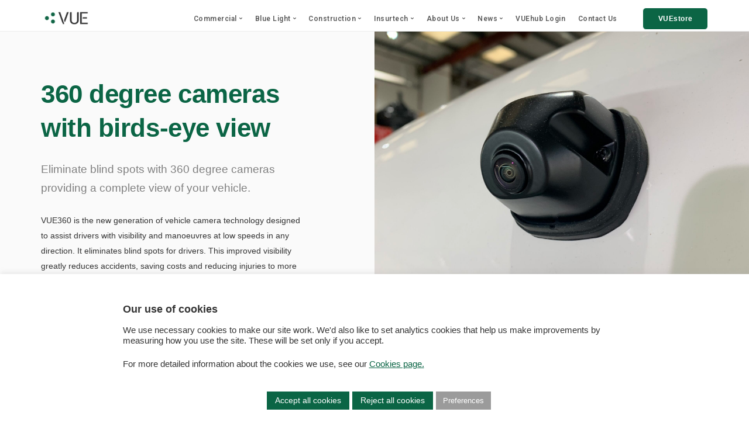

--- FILE ---
content_type: text/html; charset=UTF-8
request_url: https://vuegroup.org/vue360/
body_size: 17897
content:
<!doctype html>
<html lang="en-GB">

<head>
	<meta charset="UTF-8">
	<meta name="viewport" content="width=device-width, initial-scale=1.0">
	<meta http-equiv="X-UA-Compatible" content="IE=edge, IE=11, IE=10">
	<link rel="pingback" href="https://vuegroup.org/xmlrpc.php" />
	<meta name='robots' content='index, follow, max-image-preview:large, max-snippet:-1, max-video-preview:-1' />

	<!-- This site is optimized with the Yoast SEO plugin v26.8 - https://yoast.com/product/yoast-seo-wordpress/ -->
	<title>VUE360 - 360 degree cameras with birds-eye view</title>
	<meta name="description" content="360 degree cameras with birds-eye view; eliminating blind spots and improving vehicle safety and driver behaviour." />
	<link rel="canonical" href="https://vuegroup.org/vue360/" />
	<meta property="og:locale" content="en_GB" />
	<meta property="og:type" content="article" />
	<meta property="og:title" content="VUE360 - 360 degree cameras with birds-eye view" />
	<meta property="og:description" content="360 degree cameras with birds-eye view; eliminating blind spots and improving vehicle safety and driver behaviour." />
	<meta property="og:url" content="https://vuegroup.org/vue360/" />
	<meta property="og:site_name" content="VUEgroup" />
	<meta property="article:publisher" content="https://www.facebook.com/VUEgroupuk/" />
	<meta property="article:modified_time" content="2025-11-07T15:47:29+00:00" />
	<meta property="og:image" content="https://vuegroup.org/wp-content/uploads/2020/05/Master-VUE-Logo-medium-for-A4-page-150x50-1.png" />
	<meta property="og:image:width" content="625" />
	<meta property="og:image:height" content="209" />
	<meta property="og:image:type" content="image/png" />
	<meta name="twitter:card" content="summary_large_image" />
	<meta name="twitter:site" content="@VUEgroupuk" />
	<script type="application/ld+json" class="yoast-schema-graph">{"@context":"https://schema.org","@graph":[{"@type":"WebPage","@id":"https://vuegroup.org/vue360/","url":"https://vuegroup.org/vue360/","name":"VUE360 - 360 degree cameras with birds-eye view","isPartOf":{"@id":"https://vuegroup.org/#website"},"datePublished":"2021-09-13T07:45:43+00:00","dateModified":"2025-11-07T15:47:29+00:00","description":"360 degree cameras with birds-eye view; eliminating blind spots and improving vehicle safety and driver behaviour.","breadcrumb":{"@id":"https://vuegroup.org/vue360/#breadcrumb"},"inLanguage":"en-GB","potentialAction":[{"@type":"ReadAction","target":["https://vuegroup.org/vue360/"]}]},{"@type":"BreadcrumbList","@id":"https://vuegroup.org/vue360/#breadcrumb","itemListElement":[{"@type":"ListItem","position":1,"name":"Home","item":"https://vuegroup.org/"},{"@type":"ListItem","position":2,"name":"VUE360"}]},{"@type":"WebSite","@id":"https://vuegroup.org/#website","url":"https://vuegroup.org/","name":"VUEgroup","description":"Combined Cameras and Telematics - Your Fleet Risk Management Partner","publisher":{"@id":"https://vuegroup.org/#organization"},"potentialAction":[{"@type":"SearchAction","target":{"@type":"EntryPoint","urlTemplate":"https://vuegroup.org/?s={search_term_string}"},"query-input":{"@type":"PropertyValueSpecification","valueRequired":true,"valueName":"search_term_string"}}],"inLanguage":"en-GB"},{"@type":"Organization","@id":"https://vuegroup.org/#organization","name":"VUEgroup","url":"https://vuegroup.org/","logo":{"@type":"ImageObject","inLanguage":"en-GB","@id":"https://vuegroup.org/#/schema/logo/image/","url":"https://vuegroup.org/wp-content/uploads/2020/05/Master-VUE-Logo-medium-for-A4-page-150x50-1.png","contentUrl":"https://vuegroup.org/wp-content/uploads/2020/05/Master-VUE-Logo-medium-for-A4-page-150x50-1.png","width":625,"height":209,"caption":"VUEgroup"},"image":{"@id":"https://vuegroup.org/#/schema/logo/image/"},"sameAs":["https://www.facebook.com/VUEgroupuk/","https://x.com/VUEgroupuk","https://www.linkedin.com/company/2613425","https://www.youtube.com/channel/UCsea5PjMzpM8H1Eym7JAXxQ"]}]}</script>
	<!-- / Yoast SEO plugin. -->


<link rel='dns-prefetch' href='//fonts.googleapis.com' />
<link rel="alternate" type="application/rss+xml" title="VUEgroup &raquo; Feed" href="https://vuegroup.org/feed/" />
<link rel="alternate" type="application/rss+xml" title="VUEgroup &raquo; Comments Feed" href="https://vuegroup.org/comments/feed/" />
<link rel="alternate" title="oEmbed (JSON)" type="application/json+oembed" href="https://vuegroup.org/wp-json/oembed/1.0/embed?url=https%3A%2F%2Fvuegroup.org%2Fvue360%2F" />
<link rel="alternate" title="oEmbed (XML)" type="text/xml+oembed" href="https://vuegroup.org/wp-json/oembed/1.0/embed?url=https%3A%2F%2Fvuegroup.org%2Fvue360%2F&#038;format=xml" />
<style id='wp-img-auto-sizes-contain-inline-css' type='text/css'>
img:is([sizes=auto i],[sizes^="auto," i]){contain-intrinsic-size:3000px 1500px}
/*# sourceURL=wp-img-auto-sizes-contain-inline-css */
</style>
<style id='wp-block-library-inline-css' type='text/css'>
:root{--wp-block-synced-color:#7a00df;--wp-block-synced-color--rgb:122,0,223;--wp-bound-block-color:var(--wp-block-synced-color);--wp-editor-canvas-background:#ddd;--wp-admin-theme-color:#007cba;--wp-admin-theme-color--rgb:0,124,186;--wp-admin-theme-color-darker-10:#006ba1;--wp-admin-theme-color-darker-10--rgb:0,107,160.5;--wp-admin-theme-color-darker-20:#005a87;--wp-admin-theme-color-darker-20--rgb:0,90,135;--wp-admin-border-width-focus:2px}@media (min-resolution:192dpi){:root{--wp-admin-border-width-focus:1.5px}}.wp-element-button{cursor:pointer}:root .has-very-light-gray-background-color{background-color:#eee}:root .has-very-dark-gray-background-color{background-color:#313131}:root .has-very-light-gray-color{color:#eee}:root .has-very-dark-gray-color{color:#313131}:root .has-vivid-green-cyan-to-vivid-cyan-blue-gradient-background{background:linear-gradient(135deg,#00d084,#0693e3)}:root .has-purple-crush-gradient-background{background:linear-gradient(135deg,#34e2e4,#4721fb 50%,#ab1dfe)}:root .has-hazy-dawn-gradient-background{background:linear-gradient(135deg,#faaca8,#dad0ec)}:root .has-subdued-olive-gradient-background{background:linear-gradient(135deg,#fafae1,#67a671)}:root .has-atomic-cream-gradient-background{background:linear-gradient(135deg,#fdd79a,#004a59)}:root .has-nightshade-gradient-background{background:linear-gradient(135deg,#330968,#31cdcf)}:root .has-midnight-gradient-background{background:linear-gradient(135deg,#020381,#2874fc)}:root{--wp--preset--font-size--normal:16px;--wp--preset--font-size--huge:42px}.has-regular-font-size{font-size:1em}.has-larger-font-size{font-size:2.625em}.has-normal-font-size{font-size:var(--wp--preset--font-size--normal)}.has-huge-font-size{font-size:var(--wp--preset--font-size--huge)}.has-text-align-center{text-align:center}.has-text-align-left{text-align:left}.has-text-align-right{text-align:right}.has-fit-text{white-space:nowrap!important}#end-resizable-editor-section{display:none}.aligncenter{clear:both}.items-justified-left{justify-content:flex-start}.items-justified-center{justify-content:center}.items-justified-right{justify-content:flex-end}.items-justified-space-between{justify-content:space-between}.screen-reader-text{border:0;clip-path:inset(50%);height:1px;margin:-1px;overflow:hidden;padding:0;position:absolute;width:1px;word-wrap:normal!important}.screen-reader-text:focus{background-color:#ddd;clip-path:none;color:#444;display:block;font-size:1em;height:auto;left:5px;line-height:normal;padding:15px 23px 14px;text-decoration:none;top:5px;width:auto;z-index:100000}html :where(.has-border-color){border-style:solid}html :where([style*=border-top-color]){border-top-style:solid}html :where([style*=border-right-color]){border-right-style:solid}html :where([style*=border-bottom-color]){border-bottom-style:solid}html :where([style*=border-left-color]){border-left-style:solid}html :where([style*=border-width]){border-style:solid}html :where([style*=border-top-width]){border-top-style:solid}html :where([style*=border-right-width]){border-right-style:solid}html :where([style*=border-bottom-width]){border-bottom-style:solid}html :where([style*=border-left-width]){border-left-style:solid}html :where(img[class*=wp-image-]){height:auto;max-width:100%}:where(figure){margin:0 0 1em}html :where(.is-position-sticky){--wp-admin--admin-bar--position-offset:var(--wp-admin--admin-bar--height,0px)}@media screen and (max-width:600px){html :where(.is-position-sticky){--wp-admin--admin-bar--position-offset:0px}}

/*# sourceURL=wp-block-library-inline-css */
</style><link rel='stylesheet' id='wc-blocks-style-css'  href="https://vuegroup.org/wp-content/plugins/woocommerce/assets/client/blocks/wc-blocks.css?ver=wc-10.4.3" integrity="sha384-pOUzmpO/S3cmtTEwuFgFFBnNV2+tGj7NCtjkGPet6jbczATTeSzpm9fzbrgLkyWQ" crossorigin="anonymous" type='text/css' media='all' />
<style id='global-styles-inline-css' type='text/css'>
:root{--wp--preset--aspect-ratio--square: 1;--wp--preset--aspect-ratio--4-3: 4/3;--wp--preset--aspect-ratio--3-4: 3/4;--wp--preset--aspect-ratio--3-2: 3/2;--wp--preset--aspect-ratio--2-3: 2/3;--wp--preset--aspect-ratio--16-9: 16/9;--wp--preset--aspect-ratio--9-16: 9/16;--wp--preset--color--black: #000000;--wp--preset--color--cyan-bluish-gray: #abb8c3;--wp--preset--color--white: #ffffff;--wp--preset--color--pale-pink: #f78da7;--wp--preset--color--vivid-red: #cf2e2e;--wp--preset--color--luminous-vivid-orange: #ff6900;--wp--preset--color--luminous-vivid-amber: #fcb900;--wp--preset--color--light-green-cyan: #7bdcb5;--wp--preset--color--vivid-green-cyan: #00d084;--wp--preset--color--pale-cyan-blue: #8ed1fc;--wp--preset--color--vivid-cyan-blue: #0693e3;--wp--preset--color--vivid-purple: #9b51e0;--wp--preset--gradient--vivid-cyan-blue-to-vivid-purple: linear-gradient(135deg,rgb(6,147,227) 0%,rgb(155,81,224) 100%);--wp--preset--gradient--light-green-cyan-to-vivid-green-cyan: linear-gradient(135deg,rgb(122,220,180) 0%,rgb(0,208,130) 100%);--wp--preset--gradient--luminous-vivid-amber-to-luminous-vivid-orange: linear-gradient(135deg,rgb(252,185,0) 0%,rgb(255,105,0) 100%);--wp--preset--gradient--luminous-vivid-orange-to-vivid-red: linear-gradient(135deg,rgb(255,105,0) 0%,rgb(207,46,46) 100%);--wp--preset--gradient--very-light-gray-to-cyan-bluish-gray: linear-gradient(135deg,rgb(238,238,238) 0%,rgb(169,184,195) 100%);--wp--preset--gradient--cool-to-warm-spectrum: linear-gradient(135deg,rgb(74,234,220) 0%,rgb(151,120,209) 20%,rgb(207,42,186) 40%,rgb(238,44,130) 60%,rgb(251,105,98) 80%,rgb(254,248,76) 100%);--wp--preset--gradient--blush-light-purple: linear-gradient(135deg,rgb(255,206,236) 0%,rgb(152,150,240) 100%);--wp--preset--gradient--blush-bordeaux: linear-gradient(135deg,rgb(254,205,165) 0%,rgb(254,45,45) 50%,rgb(107,0,62) 100%);--wp--preset--gradient--luminous-dusk: linear-gradient(135deg,rgb(255,203,112) 0%,rgb(199,81,192) 50%,rgb(65,88,208) 100%);--wp--preset--gradient--pale-ocean: linear-gradient(135deg,rgb(255,245,203) 0%,rgb(182,227,212) 50%,rgb(51,167,181) 100%);--wp--preset--gradient--electric-grass: linear-gradient(135deg,rgb(202,248,128) 0%,rgb(113,206,126) 100%);--wp--preset--gradient--midnight: linear-gradient(135deg,rgb(2,3,129) 0%,rgb(40,116,252) 100%);--wp--preset--font-size--small: 13px;--wp--preset--font-size--medium: 20px;--wp--preset--font-size--large: 36px;--wp--preset--font-size--x-large: 42px;--wp--preset--spacing--20: 0.44rem;--wp--preset--spacing--30: 0.67rem;--wp--preset--spacing--40: 1rem;--wp--preset--spacing--50: 1.5rem;--wp--preset--spacing--60: 2.25rem;--wp--preset--spacing--70: 3.38rem;--wp--preset--spacing--80: 5.06rem;--wp--preset--shadow--natural: 6px 6px 9px rgba(0, 0, 0, 0.2);--wp--preset--shadow--deep: 12px 12px 50px rgba(0, 0, 0, 0.4);--wp--preset--shadow--sharp: 6px 6px 0px rgba(0, 0, 0, 0.2);--wp--preset--shadow--outlined: 6px 6px 0px -3px rgb(255, 255, 255), 6px 6px rgb(0, 0, 0);--wp--preset--shadow--crisp: 6px 6px 0px rgb(0, 0, 0);}:where(.is-layout-flex){gap: 0.5em;}:where(.is-layout-grid){gap: 0.5em;}body .is-layout-flex{display: flex;}.is-layout-flex{flex-wrap: wrap;align-items: center;}.is-layout-flex > :is(*, div){margin: 0;}body .is-layout-grid{display: grid;}.is-layout-grid > :is(*, div){margin: 0;}:where(.wp-block-columns.is-layout-flex){gap: 2em;}:where(.wp-block-columns.is-layout-grid){gap: 2em;}:where(.wp-block-post-template.is-layout-flex){gap: 1.25em;}:where(.wp-block-post-template.is-layout-grid){gap: 1.25em;}.has-black-color{color: var(--wp--preset--color--black) !important;}.has-cyan-bluish-gray-color{color: var(--wp--preset--color--cyan-bluish-gray) !important;}.has-white-color{color: var(--wp--preset--color--white) !important;}.has-pale-pink-color{color: var(--wp--preset--color--pale-pink) !important;}.has-vivid-red-color{color: var(--wp--preset--color--vivid-red) !important;}.has-luminous-vivid-orange-color{color: var(--wp--preset--color--luminous-vivid-orange) !important;}.has-luminous-vivid-amber-color{color: var(--wp--preset--color--luminous-vivid-amber) !important;}.has-light-green-cyan-color{color: var(--wp--preset--color--light-green-cyan) !important;}.has-vivid-green-cyan-color{color: var(--wp--preset--color--vivid-green-cyan) !important;}.has-pale-cyan-blue-color{color: var(--wp--preset--color--pale-cyan-blue) !important;}.has-vivid-cyan-blue-color{color: var(--wp--preset--color--vivid-cyan-blue) !important;}.has-vivid-purple-color{color: var(--wp--preset--color--vivid-purple) !important;}.has-black-background-color{background-color: var(--wp--preset--color--black) !important;}.has-cyan-bluish-gray-background-color{background-color: var(--wp--preset--color--cyan-bluish-gray) !important;}.has-white-background-color{background-color: var(--wp--preset--color--white) !important;}.has-pale-pink-background-color{background-color: var(--wp--preset--color--pale-pink) !important;}.has-vivid-red-background-color{background-color: var(--wp--preset--color--vivid-red) !important;}.has-luminous-vivid-orange-background-color{background-color: var(--wp--preset--color--luminous-vivid-orange) !important;}.has-luminous-vivid-amber-background-color{background-color: var(--wp--preset--color--luminous-vivid-amber) !important;}.has-light-green-cyan-background-color{background-color: var(--wp--preset--color--light-green-cyan) !important;}.has-vivid-green-cyan-background-color{background-color: var(--wp--preset--color--vivid-green-cyan) !important;}.has-pale-cyan-blue-background-color{background-color: var(--wp--preset--color--pale-cyan-blue) !important;}.has-vivid-cyan-blue-background-color{background-color: var(--wp--preset--color--vivid-cyan-blue) !important;}.has-vivid-purple-background-color{background-color: var(--wp--preset--color--vivid-purple) !important;}.has-black-border-color{border-color: var(--wp--preset--color--black) !important;}.has-cyan-bluish-gray-border-color{border-color: var(--wp--preset--color--cyan-bluish-gray) !important;}.has-white-border-color{border-color: var(--wp--preset--color--white) !important;}.has-pale-pink-border-color{border-color: var(--wp--preset--color--pale-pink) !important;}.has-vivid-red-border-color{border-color: var(--wp--preset--color--vivid-red) !important;}.has-luminous-vivid-orange-border-color{border-color: var(--wp--preset--color--luminous-vivid-orange) !important;}.has-luminous-vivid-amber-border-color{border-color: var(--wp--preset--color--luminous-vivid-amber) !important;}.has-light-green-cyan-border-color{border-color: var(--wp--preset--color--light-green-cyan) !important;}.has-vivid-green-cyan-border-color{border-color: var(--wp--preset--color--vivid-green-cyan) !important;}.has-pale-cyan-blue-border-color{border-color: var(--wp--preset--color--pale-cyan-blue) !important;}.has-vivid-cyan-blue-border-color{border-color: var(--wp--preset--color--vivid-cyan-blue) !important;}.has-vivid-purple-border-color{border-color: var(--wp--preset--color--vivid-purple) !important;}.has-vivid-cyan-blue-to-vivid-purple-gradient-background{background: var(--wp--preset--gradient--vivid-cyan-blue-to-vivid-purple) !important;}.has-light-green-cyan-to-vivid-green-cyan-gradient-background{background: var(--wp--preset--gradient--light-green-cyan-to-vivid-green-cyan) !important;}.has-luminous-vivid-amber-to-luminous-vivid-orange-gradient-background{background: var(--wp--preset--gradient--luminous-vivid-amber-to-luminous-vivid-orange) !important;}.has-luminous-vivid-orange-to-vivid-red-gradient-background{background: var(--wp--preset--gradient--luminous-vivid-orange-to-vivid-red) !important;}.has-very-light-gray-to-cyan-bluish-gray-gradient-background{background: var(--wp--preset--gradient--very-light-gray-to-cyan-bluish-gray) !important;}.has-cool-to-warm-spectrum-gradient-background{background: var(--wp--preset--gradient--cool-to-warm-spectrum) !important;}.has-blush-light-purple-gradient-background{background: var(--wp--preset--gradient--blush-light-purple) !important;}.has-blush-bordeaux-gradient-background{background: var(--wp--preset--gradient--blush-bordeaux) !important;}.has-luminous-dusk-gradient-background{background: var(--wp--preset--gradient--luminous-dusk) !important;}.has-pale-ocean-gradient-background{background: var(--wp--preset--gradient--pale-ocean) !important;}.has-electric-grass-gradient-background{background: var(--wp--preset--gradient--electric-grass) !important;}.has-midnight-gradient-background{background: var(--wp--preset--gradient--midnight) !important;}.has-small-font-size{font-size: var(--wp--preset--font-size--small) !important;}.has-medium-font-size{font-size: var(--wp--preset--font-size--medium) !important;}.has-large-font-size{font-size: var(--wp--preset--font-size--large) !important;}.has-x-large-font-size{font-size: var(--wp--preset--font-size--x-large) !important;}
/*# sourceURL=global-styles-inline-css */
</style>

<style id='classic-theme-styles-inline-css' type='text/css'>
/*! This file is auto-generated */
.wp-block-button__link{color:#fff;background-color:#32373c;border-radius:9999px;box-shadow:none;text-decoration:none;padding:calc(.667em + 2px) calc(1.333em + 2px);font-size:1.125em}.wp-block-file__button{background:#32373c;color:#fff;text-decoration:none}
/*# sourceURL=/wp-includes/css/classic-themes.min.css */
</style>
<link rel='stylesheet' id='cookie-law-info-css'  href="https://vuegroup.org/wp-content/plugins/cookie-law-info/legacy/public/css/cookie-law-info-public.css?ver=3.3.9.1" integrity="sha384-3Ov36t/OYVgv4AllxbdjBcMIQqKf7oxSgJoa55VCGd1XSwE0zFsnf8hIjEPy7WO5" crossorigin="anonymous" type='text/css' media='all' />
<link rel='stylesheet' id='cookie-law-info-gdpr-css'  href="https://vuegroup.org/wp-content/plugins/cookie-law-info/legacy/public/css/cookie-law-info-gdpr.css?ver=3.3.9.1" integrity="sha384-N4FdIYHX6O0vYnFQDfpK7DHStSAcbamJxcTwLyNOZwEr3TBp0MnmWRd5LVPtjPqv" crossorigin="anonymous" type='text/css' media='all' />
<link rel='stylesheet' id='woocommerce-layout-css'  href="https://vuegroup.org/wp-content/plugins/woocommerce/assets/css/woocommerce-layout.css?ver=10.4.3" integrity="sha384-2mOXf7YUyuwpoHXzMB7BARlPMvF2k1fV/wGz0Wx9w3evX/MUfQmKn8VtlW32W1nb" crossorigin="anonymous" type='text/css' media='all' />
<link rel='stylesheet' id='woocommerce-smallscreen-css'  href="https://vuegroup.org/wp-content/plugins/woocommerce/assets/css/woocommerce-smallscreen.css?ver=10.4.3" integrity="sha384-nqyNOv9DFjL/w5A9Ogc9bWflnAWnKUaAXiD8nisMYT+bUPf/3ruMXgv8r3Qz5xi2" crossorigin="anonymous" type='text/css' media='only screen and (max-width: 768px)' />
<link rel='stylesheet' id='woocommerce-general-css'  href="https://vuegroup.org/wp-content/plugins/woocommerce/assets/css/woocommerce.css?ver=10.4.3" integrity="sha384-1w0QNksF5ucf5ijH//4A0kPEmpwnCllJm60VEs1u0ZroJQa/lLi2WYjpWX3z5sXc" crossorigin="anonymous" type='text/css' media='all' />
<style id='woocommerce-inline-inline-css' type='text/css'>
.woocommerce form .form-row .required { visibility: visible; }
/*# sourceURL=woocommerce-inline-inline-css */
</style>
<link rel='stylesheet' id='ebor-google-font-css' href='//fonts.googleapis.com/css?family=Roboto%3A200%2C300%2C400%2C400i%2C500%2C600%2C700%7CMerriweather%3A300%2C300i%7CMaterial+Icons&#038;ver=10.5.5' type='text/css' media='all' />
<link rel='stylesheet' id='bootstrap-css'  href="https://vuegroup.org/wp-content/themes/stack/style/css/bootstrap.css?ver=10.5.5" integrity="sha384-pTFpWjWF7KxTT4X9C+jkPMUSIjuxlzHUIvBh42cobmfNoF4evXGbp4kGVmzIA3WC" crossorigin="anonymous" type='text/css' media='all' />
<link rel='stylesheet' id='ebor-icons-css'  href="https://vuegroup.org/wp-content/themes/stack/style/css/icons.css?ver=10.5.5" integrity="sha384-j3ORBH15LX4Ap+aSFcausD1/f1hU5Vmqo4GFwNtfC0zRO2cSAeM39EVptx4/akLA" crossorigin="anonymous" type='text/css' media='all' />
<link rel='stylesheet' id='ebor-plugins-css'  href="https://vuegroup.org/wp-content/themes/stack/style/css/plugins.css?ver=10.5.5" integrity="sha384-bGLW6h5JQkKPsA071ARRjQFv0jS/WeVnDjKZ1R05fE4NdbdtnyJMkvHRlnxHJQiP" crossorigin="anonymous" type='text/css' media='all' />
<link rel='stylesheet' id='ebor-theme-css'  href="https://vuegroup.org/wp-content/themes/stack/style/css/theme.css?ver=10.5.5" integrity="sha384-zr77J6jLvULJ6vGy4P4grqmzjoYGBWvrvXKzI8HukcsxtwU7WTGFFqXdIy1MMeub" crossorigin="anonymous" type='text/css' media='all' />
<link rel='stylesheet' id='ebor-style-css'  href="https://vuegroup.org/wp-content/themes/stack/style.css?ver=10.5.5" integrity="sha384-idUjU+8ARq5ydFr3nDb7s7GXTEEBNe3saKsLQX5h5nXUM6/PutlgtPVX0TKjF2Uh" crossorigin="anonymous" type='text/css' media='all' />
<style id='ebor-style-inline-css' type='text/css'>

			input[type].btn--primary,
			.pos-fixed.bar--transparent.bg--primary,
			.ebor-cart-count {
				background: #0b6545;	
			}
			.pos-fixed.bar--transparent.bg--secondary {
				background: #f1f0eb;
			}
			.pos-fixed.bar--transparent.bg--dark {
				background: #252525;
			}
			.pos-fixed.bar--transparent.bg--primary-1 {
				background: #0b6545;
			}
			.bg--white h1, .bg--white h2, .bg--white h3, .bg--white h4, .bg--white h5, .bg--white h6, .bg--white i, .mobile-header .cart-link {
			    color: #252525;
			}
			@media all and (max-width:767px) {
			    .bar.bg--dark.bar--mobile-sticky[data-scroll-class*="fixed"].pos-fixed,
			    .bar.bg--dark.bar--mobile-sticky[data-scroll-class*="fixed"]+.bar.pos-fixed {
			    	background: #252525;
			    }
			    .bar.bg--secondary.bar--mobile-sticky[data-scroll-class*="fixed"].pos-fixed,
			    .bar.bg--secondary.bar--mobile-sticky[data-scroll-class*="fixed"]+.bar.pos-fixed {
			    	background: #f1f0eb;
			    }
			}
			.thumbnails-slider .thumbnail-trigger.active img {
				border: 1px solid #0b6545;
			}
		
				.menu-horizontal > li:not(:hover) > a, .menu-horizontal > li:not(:hover) > span,
				.menu-horizontal > li:not(:hover) > .modal-instance > .modal-trigger {
				    opacity: 0.75
				}
				.menu-vertical li:not(:hover):not(.dropdown--active) {
				    opacity: .75;
				}
			
/*# sourceURL=ebor-style-inline-css */
</style>
<link rel='stylesheet' id='ebor-iconsmind-css'  href="https://vuegroup.org/wp-content/themes/stack/style/css/iconsmind.css?ver=10.5.5" integrity="sha384-mBdwhT+k6raaSqxeO4rOmicCOuy8A0a2VlnPwq6GJLQxBkGIrTFn8SPE7WQlGrc/" crossorigin="anonymous" type='text/css' media='all' />
<script type="text/javascript"  src="https://vuegroup.org/wp-includes/js/jquery/jquery.min.js?ver=3.7.1" integrity="sha384-vT0xsrWPQ3JMjk9+X3p3J4glfdqQsMBzYwpxS1LPybrkJs6kZDw7slFXJ2iUkUy4" crossorigin="anonymous" id="jquery-core-js"></script>
<script type="text/javascript"  src="https://vuegroup.org/wp-includes/js/jquery/jquery-migrate.min.js?ver=3.4.1" integrity="sha384-ez4i72z0XhJqm0ZRoQkpPN0bDV8Kw8PK3n8kjEZsWhRDrfICLd0AGghHJB+vytx0" crossorigin="anonymous" id="jquery-migrate-js"></script>
<script type="text/javascript" id="cookie-law-info-js-extra">
/* <![CDATA[ */
var Cli_Data = {"nn_cookie_ids":[],"cookielist":[],"non_necessary_cookies":{"analytics":["collect","_gid [x4]","_gat [x4]","_ga_# [x2]","_ga [x4]"]},"ccpaEnabled":"","ccpaRegionBased":"","ccpaBarEnabled":"","strictlyEnabled":["necessary","obligatoire"],"ccpaType":"gdpr","js_blocking":"1","custom_integration":"","triggerDomRefresh":"","secure_cookies":""};
var cli_cookiebar_settings = {"animate_speed_hide":"500","animate_speed_show":"500","background":"#FFF","border":"#b1a6a6c2","border_on":"","button_1_button_colour":"#0b6545","button_1_button_hover":"#095137","button_1_link_colour":"#fff","button_1_as_button":"1","button_1_new_win":"","button_2_button_colour":"#333","button_2_button_hover":"#292929","button_2_link_colour":"#444","button_2_as_button":"","button_2_hidebar":"","button_3_button_colour":"#0b6545","button_3_button_hover":"#095137","button_3_link_colour":"#fff","button_3_as_button":"1","button_3_new_win":"","button_4_button_colour":"#9b9b9b","button_4_button_hover":"#7c7c7c","button_4_link_colour":"#ffffff","button_4_as_button":"1","button_7_button_colour":"#0b6545","button_7_button_hover":"#095137","button_7_link_colour":"#fff","button_7_as_button":"1","button_7_new_win":"","font_family":"inherit","header_fix":"","notify_animate_hide":"1","notify_animate_show":"","notify_div_id":"#cookie-law-info-bar","notify_position_horizontal":"right","notify_position_vertical":"bottom","scroll_close":"","scroll_close_reload":"","accept_close_reload":"","reject_close_reload":"","showagain_tab":"","showagain_background":"#fff","showagain_border":"#000","showagain_div_id":"#cookie-law-info-again","showagain_x_position":"100px","text":"#333333","show_once_yn":"","show_once":"10000","logging_on":"","as_popup":"","popup_overlay":"1","bar_heading_text":"","cookie_bar_as":"banner","popup_showagain_position":"bottom-right","widget_position":"left"};
var log_object = {"ajax_url":"https://vuegroup.org/wp-admin/admin-ajax.php"};
//# sourceURL=cookie-law-info-js-extra
/* ]]> */
</script>
<script type="text/javascript"  src="https://vuegroup.org/wp-content/plugins/cookie-law-info/legacy/public/js/cookie-law-info-public.js?ver=3.3.9.1" integrity="sha384-WzOev04ItueVSqbgT0lPlWCvI6Ll428fshguwnho/8/xW0T3p8IEQRcB33Lmqho2" crossorigin="anonymous" id="cookie-law-info-js"></script>
<script type="text/javascript"  src="https://vuegroup.org/wp-content/plugins/woocommerce/assets/js/jquery-blockui/jquery.blockUI.min.js?ver=2.7.0-wc.10.4.3" integrity="sha384-UCtK3Br1aW3zElEreumRaOf1RdRdghTXjfz23DlNIdz/t/2ojMwufAefJbI5POPs" crossorigin="anonymous" id="wc-jquery-blockui-js" defer="defer" data-wp-strategy="defer"></script>
<script type="text/javascript" id="wc-add-to-cart-js-extra">
/* <![CDATA[ */
var wc_add_to_cart_params = {"ajax_url":"/wp-admin/admin-ajax.php","wc_ajax_url":"/?wc-ajax=%%endpoint%%","i18n_view_cart":"View basket","cart_url":"https://vuegroup.org/?page_id=6602","is_cart":"","cart_redirect_after_add":"no"};
//# sourceURL=wc-add-to-cart-js-extra
/* ]]> */
</script>
<script type="text/javascript"  src="https://vuegroup.org/wp-content/plugins/woocommerce/assets/js/frontend/add-to-cart.min.js?ver=10.4.3" integrity="sha384-z6Q29b0dhpczHwLorocDnfBpWUOSdieLrvj+YXDuKaoZ+/c4tWSXkEMVLxAB/g4f" crossorigin="anonymous" id="wc-add-to-cart-js" defer="defer" data-wp-strategy="defer"></script>
<script type="text/javascript"  src="https://vuegroup.org/wp-content/plugins/woocommerce/assets/js/js-cookie/js.cookie.min.js?ver=2.1.4-wc.10.4.3" integrity="sha384-DKslaZvmBDh9gOqDCJj45TGIUia6TrIlAsuWmCYoDB+lm/MCWRIhegJYABxZWbdw" crossorigin="anonymous" id="wc-js-cookie-js" defer="defer" data-wp-strategy="defer"></script>
<script type="text/javascript" id="woocommerce-js-extra">
/* <![CDATA[ */
var woocommerce_params = {"ajax_url":"/wp-admin/admin-ajax.php","wc_ajax_url":"/?wc-ajax=%%endpoint%%","i18n_password_show":"Show password","i18n_password_hide":"Hide password"};
//# sourceURL=woocommerce-js-extra
/* ]]> */
</script>
<script type="text/javascript"  src="https://vuegroup.org/wp-content/plugins/woocommerce/assets/js/frontend/woocommerce.min.js?ver=10.4.3" integrity="sha384-Ksu8ofPxEATdlbYuScQ04RE5f6W0Nwu5Fh3kDgoWELEk1HqXwWYQcf+rSyAvfk5g" crossorigin="anonymous" id="woocommerce-js" defer="defer" data-wp-strategy="defer"></script>
<link rel="https://api.w.org/" href="https://vuegroup.org/wp-json/" /><link rel="alternate" title="JSON" type="application/json" href="https://vuegroup.org/wp-json/wp/v2/pages/7868" /><link rel="EditURI" type="application/rsd+xml" title="RSD" href="https://vuegroup.org/xmlrpc.php?rsd" />

<link rel='shortlink' href='https://vuegroup.org/?p=7868' />
<!-- Global site tag (gtag.js) - Google Analytics -->
<script type="text/plain" data-cli-class="cli-blocker-script"  data-cli-script-type="analytics" data-cli-block="true"  data-cli-element-position="head" async  src="https://www.googletagmanager.com/gtag/js?id=UA-133911644-1" integrity="sha384-zwJ2d8zdzOu8EhLyTciCiKh3Vat3NA/iRcPNIwhzeirIenZsV/JE4xf4gDpE2AxG" crossorigin="anonymous"></script>
<script type="text/plain" data-cli-class="cli-blocker-script"  data-cli-script-type="analytics" data-cli-block="true"  data-cli-element-position="head">
  window.dataLayer = window.dataLayer || [];
  function gtag(){dataLayer.push(arguments);}
  gtag('js', new Date());

  gtag('config', 'UA-133911644-1');
</script><!-- Google Tag Manager -->
<script>(function(w,d,s,l,i){w[l]=w[l]||[];w[l].push({'gtm.start':
new Date().getTime(),event:'gtm.js'});var f=d.getElementsByTagName(s)[0],
j=d.createElement(s),dl=l!='dataLayer'?'&l='+l:'';j.async=true;j.src=
'https://www.googletagmanager.com/gtm.js?id='+i+dl;f.parentNode.insertBefore(j,f);
})(window,document,'script','dataLayer','GTM-NQNDR5S');</script>
<!-- End Google Tag Manager --><script type="text/javascript"  src="https://www.instinct-agilebusiness.com/js/806308.js" integrity="sha384-Vd/EGY1lpvEzGq4nTbFLzUwoGfvh+xS/+mAe6xTW4uyoITY+Mpi8NiIBs01lZtaf" crossorigin="anonymous" ></script> <noscript><img alt="" src="https://www.instinct-agilebusiness.com/806308.png" style="display:none;" /></noscript><script>(function(ss,ex){ window.ldfdr=window.ldfdr||function(){(ldfdr._q=ldfdr._q||[]).push([].slice.call(arguments));};(function(d,s){ fs=d.getElementsByTagName(s)[0]; function ce(src){ var cs=d.createElement(s); cs.src=src; cs.async=1; fs.parentNode.insertBefore(cs,fs); };ce('https://sc.lfeeder.com/lftracker_v1_'+ss+(ex?'_'+ex:'')+'.js'); })(document,'script'); })('ywVkO4Xorme7Z6Bj');</script>	<noscript><style>.woocommerce-product-gallery{ opacity: 1 !important; }</style></noscript>
	<style type="text/css">.recentcomments a{display:inline !important;padding:0 !important;margin:0 !important;}</style><!-- Snitcher analytics code -->
<script>
    !function(s,n,i,t,c,h){s.SnitchObject=i;s[i]||(s[i]=function(){
    (s[i].q=s[i].q||[]).push(arguments)});s[i].l=+new Date;c=n.createElement(t);
    h=n.getElementsByTagName(t)[0];c.src='//snid.snitcher.com/8433189.js';
    h.parentNode.insertBefore(c,h)}(window,document,'snid','script');
        
    snid('verify', '8433189');
</script><link rel="icon" href="https://vuegroup.org/wp-content/uploads/2024/05/cropped-Favicon_VUE-website-32x32.png" sizes="32x32" />
<link rel="icon" href="https://vuegroup.org/wp-content/uploads/2024/05/cropped-Favicon_VUE-website-192x192.png" sizes="192x192" />
<link rel="apple-touch-icon" href="https://vuegroup.org/wp-content/uploads/2024/05/cropped-Favicon_VUE-website-180x180.png" />
<meta name="msapplication-TileImage" content="https://vuegroup.org/wp-content/uploads/2024/05/cropped-Favicon_VUE-website-270x270.png" />
		<style type="text/css" id="wp-custom-css">
			.cli-bar-container {
	flex-direction: column;	
}

.cli-bar-btn_container {
	margin-top: 10px;
	flex-wrap: wrap;
}

.cli-head {
	font-size: 18px;
}

.cli_pg_page_contaner > h3 {
	margin-bottom: 10px;
}

.cli_pg_page_contaner > div {
	margin-bottom: 30px;
}

a:hover {
	color: #0B6545;
	font-weight: 700;
	text-decoration: underline;
}

span.btn__text {
	color: #ffffff !important;
}

.post-content p a:hover {
	color: #0B6545;
	text-decoration: none;
}

.single-product .post-cta ul li {
	display: inline-block;
	float: right;
	width: auto;
}

.single-product .post-cta ul li:nth-child(1) {
	text-align: left;
	float: left;
}


.post-cta {
	margin-top: 2rem;
	width: 100%;
}

.products-button {
	margin-top: 10px;
	float: right;
	padding: 15px;
	border: 1px solid;
	border-radius: 6px;
  line-height: 50px;
  padding: 0 35px;
  font-size: 1.2rem;
	font-weight: 400;
}

.post-cta ul li a.lite:hover, .products-button:hover {
    background-color: #0B6545;
    color: #fff;
    border: 1px solid #fff;
}

.post-cta ul li a.lite {
    background-color: transparent;
    color: #0B6545;
    border: 1px solid #0B6545;
}
.post-cta ul li a {
    display: inline-block;
    background-color: #0B6545;
    color: #FFFFFF;
    border: 1px solid transparent;
    border-radius: 6px;
    height: 50px;
    line-height: 50px;
    padding: 0 35px;
    font-size: 1.2rem;
}

.products-title {
	font-size: 3.4rem;
	line-height: 4.6rem;
	color: #0B6545;
	font-family: 'Roboto', sans-serif;
	font-weight: 700;
}

.products-spec {
	font-size: 2.4rem;
	line-height: 2.8rem;
	color: #333333;
	font-family: 'Roboto', sans-serif;
	font-weight: 700;
	margin-top: 1.5rem;
	margin-bottom: 4rem;
}

.content-block p {
	font-size: 1.5rem;
	line-height: 2rem;
	margin-bottom: 1.6rem;
	color: #333333;
	font-family: 'Roboto', sans-				serif;
	font-weight: 400;
}

.single-product table td:nth-child(2n+1) {
	width: 180px;
}

.single-product table td.title {
	vertical-align: baseline;
	color: #0B6545;
}

.single-product table td {
	padding: 5px;
	font-size: 1.5rem;
	line-height: 2rem;
}

.single-product .feature-img img {
	width: 100%;
	height: auto;
}

.single-product .feature-img {
	padding: 30px 20px;
	background-color: #FFFFFF;
	margin-bottom: 30px;
	border-radius: 10px;
	-webkit-box-shadow: 0px 10px 23px 0px rgba(0, 0, 0, 0.17);
	-moz-box-shadow: 0px 10px 23px 0px rgba(0, 0, 0, 0.17);
	box-shadow: 0px 10px 23px 0px rgba(0, 0, 0, 0.17);
}

article.product-item a:hover  {
	text-decoration: none !important;
	opacity: 1;
}

article.product-item .inner.cta h2 {
	position: absolute;
	color: #FFFFFF;
	left: 20px;
	bottom: 20px;
}

article.product-item .inner .content p, article.product-item .inner .content span {
	opacity: 0.8;
	font-size: 0.9rem;
	line-height: 1.2;
	font-weight: 400;
}

article.product-item h2 {
	font-size: 1.2rem;
	color: #fff;
	font-weight: 700;
}

article.product-item .inner.cta {
	position: relative;
	background-color: #0B6545;
	min-height: 300px;
}

article.product-item .inner .content {
	background-color: #0B6545;
	padding: 20px;
	color: #FFFFFF;
	border-radius: 0 0 8px 8px;
}

article.product-item .inner .image img {
	width: 100%;
	height: auto;
}

article.product-item .inner .image {
	padding: 30px 0 50px 0;
	background-color: #FFFFFF;
	border-radius: 8px 8px 0 0;
}

article.product-item .inner {
	position: relative;
	background-color: #0B6545;
	height: 100%;
	border-radius: 8px;
	padding: 0;
	-webkit-box-shadow: 0px 10px 23px 0px rgba(0, 0, 0, 0.17);
	-moz-box-shadow: 0px 10px 23px 0px rgba(0, 0, 0, 0.17);
	box-shadow: 0px 10px 23px 0px rgba(0, 0, 0, 0.17);
}

.rte.g h1 {
	font-size: 3.4rem;
	line-height: 4.6rem;
	color: #0B6545;
	font-family: 'Roboto', sans-	serif;
	font-weight: 700;
}

.rte.g p {
	font-size: 1.3rem;
	line-height: 1rem;
	margin-bottom: 1.6rem;
	color: #0B6545;
	font-family: 'Roboto', sans-				serif;
	font-weight: 400;
}

.rows {
	display: -ms-flexbox;
	display: flex;
	-ms-flex-wrap: wrap;
	flex-wrap: wrap;
	margin-right: -15px;
	margin-left: -15px;
}

article.product-item {
	position: relative;
	width: 33.33333333%;
	padding: 20px;
}

.blog-style {
	background-color:#F1F0EB;
	padding: 4rem 0;
}

.blog-spacing {
	padding-bottom: 0px !important;
}

.masonry__title {
	font-size: 1.2rem
}

.masonry__item {
	margin-bottom: 20px;
}

.masonry__description {
	max-height: 200px;
}

.masonry__link {
	position: absolute;
	bottom: 20px;
}

div.feature__body.boxed.boxed--border {
	min-height: 330px;
	max-height: 330px;
	min-width: 100%;
	color: #fff;
	background-color: #0b6545;
	border: 0;
}

div.feature__body.boxed.boxed--border a {
	color: white;
}

div.feature__body.boxed.boxed--border a.h5.display-block{
	margin: ;
}

.feature-1 > a.block img {
	min-width: 100%;
	min-height: 100%;
}

.hero {
  position: relative;
  height: 400px;
  margin-top: 80px; }
  .hero .hero--img {
    position: absolute;
    height: 100%;
    width: 100%;
    background-repeat: no-repeat;
    background-size: cover;
    background-position: center; }
    .hero .hero--img:before {
      position: absolute;
      content: "";
      top: 0;
      left: 0;
      right: 0;
      bottom: 0;
      opacity: 1;
      background: #020024;
      background: -webkit-gradient(linear, left bottom, left top, from(rgba(2, 0, 36, 0.25)), color-stop(54%, rgba(255, 255, 255, 0)));
      background: -webkit-linear-gradient(bottom, rgba(2, 0, 36, 0.25) 0%, rgba(255, 255, 255, 0) 54%);
      background: -o-linear-gradient(bottom, rgba(2, 0, 36, 0.25) 0%, rgba(255, 255, 255, 0) 54%);
      background: linear-gradient(0deg, rgba(2, 0, 36, 0.25) 0%, rgba(255, 255, 255, 0) 54%); }
  .hero .hero--inner {
    position: absolute;
    z-index: 1;
    bottom: 0;
    left: 0;
    right: 0;
    margin-left: auto;
    margin-right: auto;
    padding: 40px 20px;
    max-width: 850px;
    width: 100%; }
    .hero .hero--inner h1, .hero .hero--inner .module__trio_slides h2, .module__trio_slides .hero .hero--inner h2, .hero .hero--inner .module__trio_slides .the-modal p.modal--title, .module__trio_slides .the-modal .hero .hero--inner p.modal--title, .hero .hero--inner .the-modal .module__trio_slides p.modal--title, .the-modal .module__trio_slides .hero .hero--inner p.modal--title, .hero .hero--inner .module__trio_slides .module__home_panel p.subheading, .module__trio_slides .module__home_panel .hero .hero--inner p.subheading, .hero .hero--inner .module__home_panel .module__trio_slides p.subheading, .module__home_panel .module__trio_slides .hero .hero--inner p.subheading {
      color: #333333; }

.testimonials-1 .image--xxs {
    width: auto;
    max-height: 60px;
}

.btn.type--uppercase {
    text-transform: none;
}

ul.bullets {
    list-style: outside;
}

ul.bullets {
    list-style: outside;
    padding-left: 20px;
}

.bar-1 .menu-horizontal > li > .dropdown__trigger, .bar-1 .menu-horizontal > li > a {
    text-transform: none;
}

blockquote {
    font-size: 1.5em;
    line-height: 1.6em;
}

.btn_border {
	border: 1px solid #fff !important;
}

.indent {
	margin-left: 60px;
}

.textfix {
	text-decoration: none;
}

.navbar-header {
  float: none;
}

a {
    color: #0b6545;
    font-weight: 700;
}
.navbar-toggle {
  display: block;
}
.navbar-collapse.collapse {
  display: none!important;
}
.navbar-nav {
  float: none!important;
}
.navbar-nav>li {
  float: none;
}
.navbar-collapse.collapse.in{
  display:block !important;
}

.btn--primary, .btn--primary:visited {
    background: #0b6545;
    border-color: #0b6545;
}
.color--primary {
    color: #0b6545 !important;
}


.radial .radial--active .radial__label {
	color: #0b6545 !important;
}


.testimonials-1 .image--xxs {
    width: auto;
    max-height: 60px;
}

.btn.type--uppercase {
    text-transform: none;
}

ul.bullets {
    list-style: outside;
}

ul.bullets {
    list-style: outside;
    padding-left: 20px;
}

.bar-1 .menu-horizontal > li > .dropdown__trigger, .bar-1 .menu-horizontal > li > a {
    text-transform: none;
}

blockquote {
    font-size: 1.5em;
    line-height: 1.6em;
}

.btn_border {
	border: 1px solid #fff !important;
}

.indent {
	margin-left: 60px;
}

.textfix {
	text-decoration: none;
}

.navbar-header {
  float: none;
}

a {
    color: #0b6545;
    font-weight: 700;
}
.navbar-toggle {
  display: block;
}
.navbar-collapse.collapse {
  display: none!important;
}
.navbar-nav {
  float: none!important;
}
.navbar-nav>li {
  float: none;
}
.navbar-collapse.collapse.in{
  display:block !important;
}

.btn--primary, .btn--primary:visited {
    background: #0b6545;
    border-color: #0b6545;
}
.color--primary {
    color: #0b6545 !important;
}


.radial .radial--active .radial__label {
	color: #0b6545 !important;
}
		</style>
		<link rel='stylesheet' id='cookie-law-info-table-css'  href="https://vuegroup.org/wp-content/plugins/cookie-law-info/legacy/public/css/cookie-law-info-table.css?ver=3.3.9.1" integrity="sha384-3xuHmStbUjvPTQOrXq2zmVmdQscupV1P/SvXSA542e9+HL4mI64Mmvl/rOZCKcjd" crossorigin="anonymous" type='text/css' media='all' />
</head>

<body class="wp-singular page-template-default page page-id-7868 wp-theme-stack theme-stack woocommerce-no-js stack--rounded normal-layout active-tabs active-accordions parallax-enable-mobile variant-content variant-v1-6-0" data-smooth-scroll-offset="0">


<a href="#" id="start" title="Start"></a>


<div class="nav-container">

	<div class="bar bar--sm visible-xs original--bg bar--mobile-sticky" data-scroll-class="200px:pos-fixed">
		<div class="container">
			<div class="row">
				<div class="col-xs-8 col-sm-10">
					
<a href="https://vuegroup.org/" class="logo-holder">
	<img class="logo logo-dark" alt="VUE group" src="https://vuegroup.org/wp-content/uploads/2021/05/Master-VUE-Logo-tiny.png" />
	<img class="logo logo-light" alt="VUE group" src="https://vuegroup.org/wp-content/uploads/2021/05/Master-VUE-Logo-tiny-2.png" />
</a>				</div>
				<div class="col-xs-4 col-sm-2 text-right mobile-header">
										<a href="#" class="hamburger-toggle" data-toggle-class="#menu1;hidden-xs">
						<i class="icon--sm stack-interface stack-menu"></i>
					</a>
				</div>
			</div><!--end of row-->
		</div><!--end of container-->
	</div><!--end bar-->
	
	<nav id="menu1" class="bar bar--sm bar-1 hidden-xs hiddem-sm bar--dark bar--transparent bar--absolute original--bg" data-scroll-class="200px:pos-fixed">
		<div class="container">
			<div class="row">
				<div class="col-md-1 col-sm-2 hidden-xs">
					<div class="bar__module">
						
<a href="https://vuegroup.org/" class="logo-holder">
	<img class="logo logo-dark" alt="VUE group" src="https://vuegroup.org/wp-content/uploads/2021/05/Master-VUE-Logo-tiny.png" />
	<img class="logo logo-light" alt="VUE group" src="https://vuegroup.org/wp-content/uploads/2021/05/Master-VUE-Logo-tiny-2.png" />
</a>	
					</div><!--end module-->
				</div>
				<div class="col-md-11 col-sm-12 text-right text-left-xs text-left-sm">
					<div class="bar__module">
	<pre style="display:none;">Array
(
    [primary] => 45
    [sidebar] => 0
    [vertical] => 0
    [footer] => 31
    [top-bar] => 0
)
</pre><!-- has --><ul id="menu-stackmenu" class="menu-horizontal text-left"><li id="menu-item-7484" class="menu-item menu-item-type-post_type menu-item-object-page menu-item-home menu-item-has-children menu-item-7484 dropdown"><span class="dropdown__trigger">Commercial</span><div class="dropdown__container"><div class="container"><div class="row"><div class="dropdown__content col-md-3 col-sm-4"><ul class="menu-vertical">	<li id="menu-item-15659" class="menu-item menu-item-type-post_type menu-item-object-page menu-item-15659"><a href="https://vuegroup.org/combined-vehicle-cctv-and-telematics-for-fleets/">Cameras and Telematics</a></li>
	<li id="menu-item-10701" class="menu-item menu-item-type-post_type menu-item-object-page menu-item-10701"><a href="https://vuegroup.org/low-bridge-alerting-system/">Bridge Strike Prevention</a></li>
	<li id="menu-item-16349" class="menu-item menu-item-type-post_type menu-item-object-page menu-item-16349"><a href="https://vuegroup.org/driver-distraction-ai/">Driver Monitoring Systems</a></li>
	<li id="menu-item-16350" class="menu-item menu-item-type-post_type menu-item-object-page menu-item-16350"><a href="https://vuegroup.org/pedestrian-ai/">Human Detection Cameras</a></li>
	<li id="menu-item-7485" class="menu-item menu-item-type-post_type menu-item-object-page menu-item-7485"><a href="https://vuegroup.org/vehicle-safety-technology/">Vehicle Safety Technology</a></li>
	<li id="menu-item-15965" class="menu-item menu-item-type-post_type menu-item-object-page menu-item-15965"><a href="https://vuegroup.org/footage-storage-and-sharing/">Secure Footage Storage and Sharing</a></li>
	<li id="menu-item-12562" class="menu-item menu-item-type-post_type menu-item-object-page menu-item-12562"><a href="https://vuegroup.org/dvs-2024-progressive-safe-system/">DVS Compliance</a></li>
	<li id="menu-item-16351" class="menu-item menu-item-type-post_type menu-item-object-page menu-item-16351"><a href="https://vuegroup.org/forklift-safety/">Forklift Safety</a></li>
</ul></div></div></div></div></li>
<li id="menu-item-13526" class="menu-item menu-item-type-custom menu-item-object-custom menu-item-has-children menu-item-13526 dropdown"><span class="dropdown__trigger">Blue Light</span><div class="dropdown__container"><div class="container"><div class="row"><div class="dropdown__content col-md-3 col-sm-4"><ul class="menu-vertical">	<li id="menu-item-16446" class="menu-item menu-item-type-post_type menu-item-object-page menu-item-16446"><a href="https://vuegroup.org/cameras-and-telematics-for-blue-light/">Vehicle CCTV and Telematics</a></li>
	<li id="menu-item-16384" class="menu-item menu-item-type-post_type menu-item-object-page menu-item-16384"><a href="https://vuegroup.org/canbus/">CANbus Integration</a></li>
	<li id="menu-item-17041" class="menu-item menu-item-type-post_type menu-item-object-page menu-item-17041"><a href="https://vuegroup.org/pedestrian-ai/">Human Detection Cameras</a></li>
	<li id="menu-item-16352" class="menu-item menu-item-type-post_type menu-item-object-page menu-item-16352"><a href="https://vuegroup.org/footage-storage-and-sharing/">Secure Footage Storage and Sharing</a></li>
</ul></div></div></div></div></li>
<li id="menu-item-12561" class="menu-item menu-item-type-post_type menu-item-object-page menu-item-has-children menu-item-12561 dropdown"><span class="dropdown__trigger">Construction</span><div class="dropdown__container"><div class="container"><div class="row"><div class="dropdown__content col-md-3 col-sm-4"><ul class="menu-vertical">	<li id="menu-item-15600" class="menu-item menu-item-type-post_type menu-item-object-page menu-item-15600"><a href="https://vuegroup.org/vehicle-safety-for-construction-sites-hfr/">HFR Camera Systems</a></li>
	<li id="menu-item-16356" class="menu-item menu-item-type-post_type menu-item-object-page menu-item-16356"><a href="https://vuegroup.org/footage-storage-and-sharing/">Secure Footage Storage and Sharing</a></li>
	<li id="menu-item-8212" class="menu-item menu-item-type-post_type menu-item-object-page menu-item-8212"><a href="https://vuegroup.org/forklift-safety/">Forklift Safety</a></li>
</ul></div></div></div></div></li>
<li id="menu-item-3987" class="menu-item menu-item-type-post_type menu-item-object-page menu-item-has-children menu-item-3987 dropdown"><span class="dropdown__trigger">Insurtech</span><div class="dropdown__container"><div class="container"><div class="row"><div class="dropdown__content col-md-3 col-sm-4"><ul class="menu-vertical">	<li id="menu-item-4066" class="menu-item menu-item-type-post_type menu-item-object-page menu-item-4066"><a href="https://vuegroup.org/vuehub-for-insurers/">Your Digital Account Manager</a></li>
	<li id="menu-item-14958" class="menu-item menu-item-type-custom menu-item-object-custom menu-item-14958"><a href="https://vuegroup.org/vuecloud-for-insurers-23/">Secure Incident Footage Sharing</a></li>
</ul></div></div></div></div></li>
<li id="menu-item-4102" class="menu-item menu-item-type-post_type menu-item-object-page menu-item-has-children menu-item-4102 dropdown"><span class="dropdown__trigger">About Us</span><div class="dropdown__container"><div class="container"><div class="row"><div class="dropdown__content col-md-3 col-sm-4"><ul class="menu-vertical">	<li id="menu-item-4971" class="menu-item menu-item-type-post_type menu-item-object-page menu-item-4971"><a href="https://vuegroup.org/about-vuegroup/">Why choose VUE?</a></li>
	<li id="menu-item-17378" class="menu-item menu-item-type-post_type menu-item-object-page menu-item-17378"><a href="https://vuegroup.org/industries-7/">Industries we work with</a></li>
	<li id="menu-item-4970" class="menu-item menu-item-type-custom menu-item-object-custom menu-item-4970"><a href="/ourteam/">Our Team</a></li>
	<li id="menu-item-16145" class="menu-item menu-item-type-post_type menu-item-object-page menu-item-16145"><a href="https://vuegroup.org/about-vuegroup/corporate-social-responsibility/">Corporate Social Responsibility</a></li>
	<li id="menu-item-6108" class="menu-item menu-item-type-post_type menu-item-object-page menu-item-6108"><a href="https://vuegroup.org/vuecareers/">Careers</a></li>
</ul></div></div></div></div></li>
<li id="menu-item-3888" class="menu-item menu-item-type-post_type menu-item-object-page current_page_parent menu-item-has-children menu-item-3888 dropdown"><span class="dropdown__trigger">News</span><div class="dropdown__container"><div class="container"><div class="row"><div class="dropdown__content col-md-3 col-sm-4"><ul class="menu-vertical">	<li id="menu-item-15612" class="menu-item menu-item-type-post_type menu-item-object-page current_page_parent menu-item-15612"><a href="https://vuegroup.org/blog/">News</a></li>
	<li id="menu-item-15613" class="menu-item menu-item-type-taxonomy menu-item-object-category menu-item-15613"><a href="https://vuegroup.org/category/case-studies/">Case Studies</a></li>
</ul></div></div></div></div></li>
<li id="menu-item-15632" class="menu-item menu-item-type-custom menu-item-object-custom menu-item-15632"><a href="https://hub.vuecloud.net/login">VUEhub Login</a></li>
<li id="menu-item-5283" class="menu-item menu-item-type-post_type menu-item-object-page menu-item-5283"><a href="https://vuegroup.org/contact-vue-customer-support/">Contact Us</a></li>
</ul></div>	
					
<div class="bar__module stack-header-buttons">
	
			<a 
			class="btn btn--sm btn--primary type--uppercase btn_border" 
			href="https://store.vuegroup.org/" 
			target=""
		>
			<span class="btn__text">VUEstore</span>
		</a>
		
		
</div><!--end module-->				</div>
			</div><!--end of row-->
		</div><!--end of container-->
	</nav><!--end bar-->

</div>
<div class="main-container">


    <section class="space--xxs">
        <div class="container">
            <div class="row">
                <div class="col-sm-12"> </div>
            </div>
            <!--end of row-->
        </div>
        <!--end of container-->
    </section>
    <section class="imageblock switchable feature-large  bg--secondary switchable--switch space--xxs">
        <div class="imageblock__content col-md-6 col-sm-4 pos-right">
            <div class="background-image-holder"> <img alt="VUE360 360 camera with birds eye view" src="https://vuegroup.org/wp-content/uploads/2025/11/Photo-30-07-2021-16-40-58-scaled.jpg"> </div>
        </div>
        <div class="container">
            <div class="row">
                <div class="col-md-5 col-sm-7">
                    <h1 style="text-align: left;"><strong><span style="color: #0b6545;">360 degree cameras with birds-eye view</span></strong></h1>
                    <h2 class="lead">Eliminate blind spots with 360 degree cameras providing a complete view of your vehicle.</h2>
                    <p>VUE360 is the new generation of vehicle camera technology designed to assist drivers with visibility and manoeuvres at low speeds in any direction. It eliminates blind spots for drivers. This improved visibility greatly reduces accidents, saving costs and reducing injuries to more vulnerable road users. The results are tangible.</p>
                </div>
            </div>
            <!--end of row-->
        </div>
        <!--end of container-->
    </section>
    <section class="switchable feature-large">
        <div class="container">
            <div class="row">
                <div class="col-sm-6 col-xs-12">
                    <div class="video-cover border--round box-shadow-wide">
                        <div class="background-image-holder"><img alt="" src="https://vuegroup.org/wp-content/uploads/2022/05/VUE360-Video-Preview-Image.png"></div>
                        <div class="video-play-icon"></div><iframe allowfullscreen="allowfullscreen" autoplay="false" src="https://vuegroup.org/wp-content/uploads/2022/05/VUE360-video_May-2022.mp4" data-lf-form-tracking-inspected-ywvko4xorme7z6bj="true" data-lf-yt-playback-inspected-ywvko4xorme7z6bj="true" data-lf-vimeo-playback-inspected-ywvko4xorme7z6bj="true"></iframe></div>
                    <!--end video cover-->
                </div>
                <div class="col-sm-6 col-md-5">
                    <div class="switchable__text">
                        <h4>&nbsp;</h4>
                        <h4>Using the latest algorithm technology the 360 degree cameras with birds-eye view stitch video images together in real-time to create a full visual of your vehicle. The resulting clear seamless image is shown on a high-definition in-cab monitor, replacing the standard split-screen view.</h4><a href="https://vuegroup.org/contact/general-enquiry/">Ask for a free demo »</a></div>
                </div>
            </div>
            <!--end of row-->
        </div>
        <!--end of container-->
    </section>
    <section class="text-center imagebg parallax" data-overlay="6">
        <div class="background-image-holder"> <img alt="" src="https://vuegroup.org/wp-content/uploads/2025/10/4.png"> </div>
        <div class="container">
            <div class="row">
                <div class="col-sm-8 col-md-9">
                    <div class="cta">
                        
                            <h3><span>Get in touch with the team for a free demo of our 360 degree cameras with birds-eye view by calling 0161 877 2257 or emailing </span><a href="mailto:hello@vue-cctv.co.uk">hello@vue-cctv.co.uk</a></h3>
                        
                    </div>
                </div>
            </div>
            <!--end of row-->
        </div>
        <!--end of container-->
    </section>
    <section class="space--sm">
        <div class="container"><div class=""><div class="row">
	<div class="col-sm-12">
		<div class="masonry">

			
			<div class="row">
				<div class="masonry__container">
					<!-- <div class="masonry__item col-md-4 col-sm-6"></div> -->

					<div id="post-17857" class="masonry__item col-sm-6 col-md-4 post-17857 post type-post status-publish format-standard has-post-thumbnail hentry category-case-studies">
	<article class="feature feature-1">

		<a href="https://vuegroup.org/pilkington-case-study/" class="block">
			<img width="1024" height="706" src="https://vuegroup.org/wp-content/uploads/2025/12/shutter-stock-pilkingtons-scaled-e1766054247708-1024x706.jpg" class="attachment-large size-large wp-post-image" alt="" srcset="https://vuegroup.org/wp-content/uploads/2025/12/shutter-stock-pilkingtons-scaled-e1766054247708-1024x706.jpg 1024w, https://vuegroup.org/wp-content/uploads/2025/12/shutter-stock-pilkingtons-scaled-e1766054247708-300x207.jpg 300w, https://vuegroup.org/wp-content/uploads/2025/12/shutter-stock-pilkingtons-scaled-e1766054247708-768x530.jpg 768w, https://vuegroup.org/wp-content/uploads/2025/12/shutter-stock-pilkingtons-scaled-e1766054247708-1536x1060.jpg 1536w, https://vuegroup.org/wp-content/uploads/2025/12/shutter-stock-pilkingtons-scaled-e1766054247708-2048x1413.jpg 2048w, https://vuegroup.org/wp-content/uploads/2025/12/shutter-stock-pilkingtons-scaled-e1766054247708-600x414.jpg 600w" sizes="(max-width: 1024px) 100vw, 1024px" />		</a>

		<div class="feature__body boxed boxed--border">
						<!-- <span>December 18, 2025</span> -->
			<a class="h5 display-block masonry__title" href="https://vuegroup.org/pilkington-case-study/">How Pilkington reduced accidents by 25% with VUE&#8217;s technology</a>			<p class='masonry__description'>Pilkington's story of how they acquired VUE technology and how it has helped optimise their operations.</p>
			<a class="masonry__link" href="https://vuegroup.org/pilkington-case-study/">Read More</a>
		</div>

	</article>
</div><!--end item-->
<div id="post-17706" class="masonry__item col-sm-6 col-md-4 post-17706 post type-post status-publish format-standard has-post-thumbnail hentry category-case-studies">
	<article class="feature feature-1">

		<a href="https://vuegroup.org/vue-develops-telematics-solution-for-uk-ministry-of-defence-transporter-fleet/" class="block">
			<img width="1024" height="683" src="https://vuegroup.org/wp-content/uploads/2025/11/Loading-Warrior-1024x683.png" class="attachment-large size-large wp-post-image" alt="" srcset="https://vuegroup.org/wp-content/uploads/2025/11/Loading-Warrior-1024x683.png 1024w, https://vuegroup.org/wp-content/uploads/2025/11/Loading-Warrior-300x200.png 300w, https://vuegroup.org/wp-content/uploads/2025/11/Loading-Warrior-768x512.png 768w, https://vuegroup.org/wp-content/uploads/2025/11/Loading-Warrior-1536x1024.png 1536w, https://vuegroup.org/wp-content/uploads/2025/11/Loading-Warrior-600x400.png 600w, https://vuegroup.org/wp-content/uploads/2025/11/Loading-Warrior.png 1920w" sizes="(max-width: 1024px) 100vw, 1024px" />		</a>

		<div class="feature__body boxed boxed--border">
						<!-- <span>November 18, 2025</span> -->
			<a class="h5 display-block masonry__title" href="https://vuegroup.org/vue-develops-telematics-solution-for-uk-ministry-of-defence-transporter-fleet/">VUE Develops Telematics Solution for UK Ministry of Defence Fleet</a>			<p class='masonry__description'>VUE develops camera and video telematics solution for the UK's Ministry of Defence Transporter fleet.
</p>
			<a class="masonry__link" href="https://vuegroup.org/vue-develops-telematics-solution-for-uk-ministry-of-defence-transporter-fleet/">Read More</a>
		</div>

	</article>
</div><!--end item-->
<div id="post-17201" class="masonry__item col-sm-6 col-md-4 post-17201 post type-post status-publish format-standard has-post-thumbnail hentry category-case-studies category-news">
	<article class="feature feature-1">

		<a href="https://vuegroup.org/vue-helps-huws-gray-reduce-claims-and-improve-safety/" class="block">
			<img width="1024" height="659" src="https://vuegroup.org/wp-content/uploads/2025/10/Untitled-design-1-2-e1759399747718-1024x659.png" class="attachment-large size-large wp-post-image" alt="" srcset="https://vuegroup.org/wp-content/uploads/2025/10/Untitled-design-1-2-e1759399747718-1024x659.png 1024w, https://vuegroup.org/wp-content/uploads/2025/10/Untitled-design-1-2-e1759399747718-300x193.png 300w, https://vuegroup.org/wp-content/uploads/2025/10/Untitled-design-1-2-e1759399747718-768x494.png 768w, https://vuegroup.org/wp-content/uploads/2025/10/Untitled-design-1-2-e1759399747718-600x386.png 600w, https://vuegroup.org/wp-content/uploads/2025/10/Untitled-design-1-2-e1759399747718.png 1080w" sizes="(max-width: 1024px) 100vw, 1024px" />		</a>

		<div class="feature__body boxed boxed--border">
						<!-- <span>October 2, 2025</span> -->
			<a class="h5 display-block masonry__title" href="https://vuegroup.org/vue-helps-huws-gray-reduce-claims-and-improve-safety/">VUE helps Huws Gray reduce claims and improve safety</a>			<p class='masonry__description'>VUE's solutions helped Huws Gray, UK's leading independent builders merchant to reduce and defend claims and improve safety.</p>
			<a class="masonry__link" href="https://vuegroup.org/vue-helps-huws-gray-reduce-claims-and-improve-safety/">Read More</a>
		</div>

	</article>
</div><!--end item-->

				</div><!--end of masonry container-->
			</div><!--end row-->

			
<div class="pagination">

					<div class="col-xs-6 text-left">
			<a class="type--fine-print" href="https://vuegroup.org/vue360/page/2/">&laquo; Older Posts</a>
		</div>
		
		
		
</div>
		</div><!--end masonry-->
	</div>
</div>
</div></div>
        <!--end of container-->
    </section>
    <section class="imagebg space--sm" data-overlay="7">
        <div class="background-image-holder"> <img alt="" src="https://vuegroup.org/wp-content/uploads/2021/10/CTA-Banner-Road-1920-x-800-px.png"> </div>
        <div class="container">
            <div class="row">
                <div class="col-sm-4">
                    <div class="feature">
                        <h4><img class="alignnone  wp-image-4479" src="https://vuegroup.org/wp-content/uploads/2020/05/Master-Logo-Full-White-150x50-white-2.png" alt="VUE - Your Fleet Risk Management Partner" width="293" height="98"></h4>
                    </div>
                </div>
                <div class="col-sm-4">
                    <div class="feature">
                        <h4>Phone</h4>
                        <h5><a href="tel:+441618772257">0161 877 2257</a></h5>
                        <h4>&nbsp;</h4>
                        <h4 style="margin: 0;">Email</h4>
                        <h5><a href="mailto:hello@vue-cctv.co.uk">hello@vue-cctv.co.uk</a></h5>
                    </div>
                </div>
                <div class="col-sm-4">
                    <div class="feature">
                        <h4>Address</h4>
                        <h5><span>510 Metroplex,<br>Broadway,<br>Salford Quays<br>M50 2UE</span></h5>
                    </div>
                </div>
            </div>
            <!--end of row-->
        </div>
        <!--end of container-->
    </section>
    

<script nitro-exclude>
    document.cookie = 'nitroCachedPage=' + (!window.NITROPACK_STATE ? '0' : '1') + '; path=/; SameSite=Lax';
</script><footer class="footer-7 text-center-xs bg--dark">
	<div class="container">
		<div class="row">
			<div class="col-sm-6">
				<div class="footer-stack-copyright">
	© 2020. Vision Unique Equipment Limited.<br>
Vision Unique Equipment Ltd is registered in England and Wales, No. 3934325
Registered Office: 510 Metroplex, Broadway, Salford Quays M50 2UE <br>
<a href="/contact-vue/"><font color="#FFFFFF">Contact Us </font></a>  |  <a href="/privacy-policy/"><font color="#FFFFFF">Privacy Policy</font></a>  |  <a href="/cookie-policy/"><font color="#FFFFFF">Cookie Policy</font></a>  |  <a href="/terms-of-use/"><font color="#FFFFFF">Terms Of Use</font></a> |  <a href="/contact/opt-out/"><font color="#FFFFFF">Opt Out</font></a>  
<br>
<a href="https://vuegroup.org/compliance-statement-modern-slavery-act-2015/"><font color="#FFFFFF">Modern Slavery Act</font></a>  |  <a href="https://vuegroup.org/vue-equality-policy/"><font color="#FFFFFF">Equality Policy</font></a>  |  <a href="https://vuegroup.org/quality-management-policy-statement/"><font color="#FFFFFF">Quality Policy</font></a>   |  <a href="https://www.radius.com/en-gb/environmental-policy/"><font color="#FFFFFF">Environmental Policy</font></a> </div>			</div>
			<div class="col-sm-6 text-right text-center-xs">
				
<ul class="social-list list-inline list--hover stack-footer-social">
	<li>
					      <a href="https://www.linkedin.com/company/2613425/" title="VUEgroup Linkedin Page" target="_blank" rel="noopener noreferrer">
						      <i class="socicon icon--xs socicon-linkedin"></i>
					      </a>
					  </li><li>
					      <a href="https://www.youtube.com/channel/UCsea5PjMzpM8H1Eym7JAXxQ" title="VUEgroup Youtube Page" target="_blank" rel="noopener noreferrer">
						      <i class="socicon icon--xs socicon-youtube"></i>
					      </a>
					  </li><li>
					      <a href="https://www.facebook.com/VUEgroupuk" title="VUEgroup Facebook Page" target="_blank" rel="noopener noreferrer">
						      <i class="socicon icon--xs socicon-facebook"></i>
					      </a>
					  </li><li>
					      <a href="https://twitter.com/VUEgroupuk" title="VUEgroup Twitter Page" target="_blank" rel="noopener noreferrer">
						      <i class="socicon icon--xs socicon-twitter"></i>
					      </a>
					  </li></ul>			</div>
		</div><!--end of row-->
	</div><!--end of container-->
</footer>
</div><!-- /main-container -->

<a class="back-to-top inner-link" title="Back to top" href="#start" data-scroll-class="100vh:active">
	<i class="stack-interface stack-up-open-big"></i>
</a><script type="speculationrules">
{"prefetch":[{"source":"document","where":{"and":[{"href_matches":"/*"},{"not":{"href_matches":["/wp-*.php","/wp-admin/*","/wp-content/uploads/*","/wp-content/*","/wp-content/plugins/*","/wp-content/themes/stack/*","/*\\?(.+)"]}},{"not":{"selector_matches":"a[rel~=\"nofollow\"]"}},{"not":{"selector_matches":".no-prefetch, .no-prefetch a"}}]},"eagerness":"conservative"}]}
</script>
<!--googleoff: all--><div id="cookie-law-info-bar" data-nosnippet="true"><span><div class="cli-bar-container cli-style-v2"><br />
<div class="cli-bar-message"><br />
<span class="cli-head"><strong> Our use of cookies </strong></span><br />
<br />
We use necessary cookies to make our site work. We'd also like to set analytics cookies that help us make improvements by measuring how you use the site. These will be set only if you accept.<br />
<br />
For more detailed information about the cookies we use, see our <a href="https://vuegroup.org/cookie-policy/">Cookies page.</a><br />
<br />
</div><div class="cli-bar-btn_container"><a id="wt-cli-accept-all-btn" role='button' data-cli_action="accept_all" class="wt-cli-element large cli-plugin-button wt-cli-accept-all-btn cookie_action_close_header cli_action_button">Accept all cookies</a><a role='button' id="cookie_action_close_header_reject" class="large cli-plugin-button cli-plugin-main-button cookie_action_close_header_reject cli_action_button wt-cli-reject-btn" data-cli_action="reject">Reject all cookies</a><a role='button' class="medium cli-plugin-button cli-plugin-main-button cli_settings_button" style="margin:0px 10px 0px 5px">Preferences</a></div></div></span></div><div id="cookie-law-info-again" data-nosnippet="true"><span id="cookie_hdr_showagain">Manage consent</span></div><div class="cli-modal" data-nosnippet="true" id="cliSettingsPopup" tabindex="-1" role="dialog" aria-labelledby="cliSettingsPopup" aria-hidden="true">
  <div class="cli-modal-dialog" role="document">
	<div class="cli-modal-content cli-bar-popup">
		  <button type="button" class="cli-modal-close" id="cliModalClose">
			<svg class="" viewBox="0 0 24 24"><path d="M19 6.41l-1.41-1.41-5.59 5.59-5.59-5.59-1.41 1.41 5.59 5.59-5.59 5.59 1.41 1.41 5.59-5.59 5.59 5.59 1.41-1.41-5.59-5.59z"></path><path d="M0 0h24v24h-24z" fill="none"></path></svg>
			<span class="wt-cli-sr-only">Close</span>
		  </button>
		  <div class="cli-modal-body">
			<div class="cli-container-fluid cli-tab-container">
	<div class="cli-row">
		<div class="cli-col-12 cli-align-items-stretch cli-px-0">
			<div class="cli-privacy-overview">
				<h4>Privacy Overview</h4>				<div class="cli-privacy-content">
					<div class="cli-privacy-content-text">This website uses cookies to improve your experience while you navigate through the website. Out of these, the cookies that are categorised as necessary are stored on your browser as they are essential for the working of basic functionalities of the website. We also use third-party cookies that help us analyse and understand how you use this website. These cookies will be stored in your browser only with your consent. You also have the option to opt-out of these cookies. But opting out of some of these cookies may affect your browsing experience.</div>
				</div>
				<a class="cli-privacy-readmore" aria-label="Show more" role="button" data-readmore-text="Show more" data-readless-text="Show less"></a>			</div>
		</div>
		<div class="cli-col-12 cli-align-items-stretch cli-px-0 cli-tab-section-container">
												<div class="cli-tab-section">
						<div class="cli-tab-header">
							<a role="button" tabindex="0" class="cli-nav-link cli-settings-mobile" data-target="necessary" data-toggle="cli-toggle-tab">
								Necessary							</a>
															<div class="wt-cli-necessary-checkbox">
									<input type="checkbox" class="cli-user-preference-checkbox"  id="wt-cli-checkbox-necessary" data-id="checkbox-necessary" checked="checked"  />
									<label class="form-check-label" for="wt-cli-checkbox-necessary">Necessary</label>
								</div>
								<span class="cli-necessary-caption">Always Enabled</span>
													</div>
						<div class="cli-tab-content">
							<div class="cli-tab-pane cli-fade" data-id="necessary">
								<div class="wt-cli-cookie-description">
									Necessary cookies are absolutely essential for the website to function properly. These cookies ensure basic functionalities and security features of the website, anonymously.
<table class="cookielawinfo-row-cat-table cookielawinfo-winter"><thead><tr><th class="cookielawinfo-column-1">Cookie</th><th class="cookielawinfo-column-3">Duration</th><th class="cookielawinfo-column-4">Description</th></tr></thead><tbody><tr class="cookielawinfo-row"><td class="cookielawinfo-column-1">cookielawinfo-checbox-analytics</td><td class="cookielawinfo-column-3">11 months</td><td class="cookielawinfo-column-4">This cookie is set by GDPR Cookie Consent plugin. The cookie is used to store the user consent for the cookies in the category "Analytics".</td></tr><tr class="cookielawinfo-row"><td class="cookielawinfo-column-1">cookielawinfo-checkbox-necessary</td><td class="cookielawinfo-column-3">11 months</td><td class="cookielawinfo-column-4">This cookie is set by GDPR Cookie Consent plugin. The cookies is used to store the user consent for the cookies in the category "Necessary".</td></tr><tr class="cookielawinfo-row"><td class="cookielawinfo-column-1">viewed_cookie_policy</td><td class="cookielawinfo-column-3">11 months</td><td class="cookielawinfo-column-4">The cookie is set by the GDPR Cookie Consent plugin and is used to store whether or not user has consented to the use of cookies. It does not store any personal data.</td></tr></tbody></table>								</div>
							</div>
						</div>
					</div>
																	<div class="cli-tab-section">
						<div class="cli-tab-header">
							<a role="button" tabindex="0" class="cli-nav-link cli-settings-mobile" data-target="analytics" data-toggle="cli-toggle-tab">
								Analytics							</a>
															<div class="cli-switch">
									<input type="checkbox" id="wt-cli-checkbox-analytics" class="cli-user-preference-checkbox"  data-id="checkbox-analytics" />
									<label for="wt-cli-checkbox-analytics" class="cli-slider" data-cli-enable="Enabled" data-cli-disable="Disabled"><span class="wt-cli-sr-only">Analytics</span></label>
								</div>
													</div>
						<div class="cli-tab-content">
							<div class="cli-tab-pane cli-fade" data-id="analytics">
								<div class="wt-cli-cookie-description">
									<strong>Enable Google Analytics cookies</strong> which is a software tool created by Google that helps us and our parent company (<a target="_blank" href="https://www.radius.com/" rel="noopener">Radius</a>) monitor and analyse website traffic. It collects information by placing an analytics cookie on your browser whilst you visit our site, thereby providing us insights such as how many visitors we have, where they are from, and which pages they click on. This also enables us to improve our website and user experience. More information can be found on our cookies page.<br><br>

You can also obtain more information about Google’s Privacy and Safeguarding measures here: <br><a href="https://support.google.com/analytics/answer/6004245">Read Google's overview of privacy and safeguarding data</a><br><br>

You can also opt-out of Google Analytics on our website and other websites here:<br> <a href="https://www.google.com/url?sa=t&amp;rct=j&amp;q=&amp;esrc=s&amp;source=web&amp;cd=&amp;cad=rja&amp;uact=8&amp;ved=2ahUKEwivo6znoY_wAhVQfMAKHU9WDdMQFjAAegQIAxAD&amp;url=https%3A%2F%2Ftools.google.com%2Fdlpage%2Fgaoptout&amp;usg=AOvVaw2ZwQudVSqikDEaJkRbKmY4">Google Analytics Opt-out Browser Add-on Download Page</a>

<table class="cookielawinfo-row-cat-table cookielawinfo-winter"><thead><tr><th class="cookielawinfo-column-1">Cookie</th><th class="cookielawinfo-column-3">Duration</th><th class="cookielawinfo-column-4">Description</th></tr></thead><tbody><tr class="cookielawinfo-row"><td class="cookielawinfo-column-1">Google</td><td class="cookielawinfo-column-3">2 years</td><td class="cookielawinfo-column-4">Used by Google Analytics to throttle request rate</td></tr><tr class="cookielawinfo-row"><td class="cookielawinfo-column-1">Google</td><td class="cookielawinfo-column-3">2 years</td><td class="cookielawinfo-column-4">Used to send data to Google Analytics about the visitor's device and behavior. Tracks the visitor across devices and marketing channels.</td></tr><tr class="cookielawinfo-row"><td class="cookielawinfo-column-1">Google Tag Manager</td><td class="cookielawinfo-column-3">2 years</td><td class="cookielawinfo-column-4">Registers a unique ID that is used to generate statistical data on how the visitor uses the website.
</td></tr><tr class="cookielawinfo-row"><td class="cookielawinfo-column-1">Google Tag Manager</td><td class="cookielawinfo-column-3">2 years</td><td class="cookielawinfo-column-4">Used by Google Analytics to collect data on the number of times a user has visited the website as well as dates for the first and most recent visit.</td></tr><tr class="cookielawinfo-row"><td class="cookielawinfo-column-1">Google Tag Manager</td><td class="cookielawinfo-column-3">2 years</td><td class="cookielawinfo-column-4">Registers a unique ID that is used to generate statistical data on how the visitor uses the website.</td></tr></tbody></table>								</div>
							</div>
						</div>
					</div>
										</div>
	</div>
</div>
		  </div>
		  <div class="cli-modal-footer">
			<div class="wt-cli-element cli-container-fluid cli-tab-container">
				<div class="cli-row">
					<div class="cli-col-12 cli-align-items-stretch cli-px-0">
						<div class="cli-tab-footer wt-cli-privacy-overview-actions">
						
															<a id="wt-cli-privacy-save-btn" role="button" tabindex="0" data-cli-action="accept" class="wt-cli-privacy-btn cli_setting_save_button wt-cli-privacy-accept-btn cli-btn">SAVE &amp; ACCEPT</a>
													</div>
						
					</div>
				</div>
			</div>
		</div>
	</div>
  </div>
</div>
<div class="cli-modal-backdrop cli-fade cli-settings-overlay"></div>
<div class="cli-modal-backdrop cli-fade cli-popupbar-overlay"></div>
<!--googleon: all--><!-- Google Tag Manager (noscript) -->
<noscript><iframe src="https://www.googletagmanager.com/ns.html?id=GTM-NQNDR5S"
height="0" width="0" style="display:none;visibility:hidden"></iframe></noscript>
<!-- End Google Tag Manager (noscript) -->	<script type='text/javascript'>
		(function () {
			var c = document.body.className;
			c = c.replace(/woocommerce-no-js/, 'woocommerce-js');
			document.body.className = c;
		})();
	</script>
	<script type="text/javascript"  src="https://vuegroup.org/wp-content/plugins/woocommerce/assets/js/sourcebuster/sourcebuster.min.js?ver=10.4.3" integrity="sha384-QGpn/hkcqZ+QrV6dHRxs48e1wY+792c4yZ1WJuPzKnf4bkLZ9P07JCx9vKUEQwq2" crossorigin="anonymous" id="sourcebuster-js-js"></script>
<script type="text/javascript" id="wc-order-attribution-js-extra">
/* <![CDATA[ */
var wc_order_attribution = {"params":{"lifetime":1.0e-5,"session":30,"base64":false,"ajaxurl":"https://vuegroup.org/wp-admin/admin-ajax.php","prefix":"wc_order_attribution_","allowTracking":true},"fields":{"source_type":"current.typ","referrer":"current_add.rf","utm_campaign":"current.cmp","utm_source":"current.src","utm_medium":"current.mdm","utm_content":"current.cnt","utm_id":"current.id","utm_term":"current.trm","utm_source_platform":"current.plt","utm_creative_format":"current.fmt","utm_marketing_tactic":"current.tct","session_entry":"current_add.ep","session_start_time":"current_add.fd","session_pages":"session.pgs","session_count":"udata.vst","user_agent":"udata.uag"}};
//# sourceURL=wc-order-attribution-js-extra
/* ]]> */
</script>
<script type="text/javascript"  src="https://vuegroup.org/wp-content/plugins/woocommerce/assets/js/frontend/order-attribution.min.js?ver=10.4.3" integrity="sha384-ec1/bBis2rrQWyk1LI/u1Moq9QWw8PX0PIYvS68Bp84LUNHORliy/Tf7VWxs3zWg" crossorigin="anonymous" id="wc-order-attribution-js"></script>
<script type="text/javascript"  src="https://vuegroup.org/wp-content/themes/stack/style/js/parallax.js?ver=10.5.5" integrity="sha384-/V2CLfrGGPktRTiTOeiIculvH5vn7vPPIaCIJFe6AI4tgIx1tSDBN/dtBYwv+bqs" crossorigin="anonymous" id="ebor-parallax-js"></script>
<script type="text/javascript"  src="https://vuegroup.org/wp-content/themes/stack/style/js/plugins.js?ver=10.5.5" integrity="sha384-dok2/j2A6pn+vc6BBUDzB8AyxWUGNQdKMudGKyPA+0MMRsh7+Eqkaq1AVDCnCF9B" crossorigin="anonymous" id="ebor-plugins-js"></script>
<script type="text/javascript" id="ebor-scripts-wp-js-extra">
/* <![CDATA[ */
var stack_data = {"access_token":"replaceWithYourOwn","client_id":"replaceWithYourOwn","typed_speed":"100","map_marker":"https://vuegroup.org/wp-content/themes/stack/style/img/mapmarker.png","map_marker_title":"Stack","lightbox_text":"Image %1 of %2"};
//# sourceURL=ebor-scripts-wp-js-extra
/* ]]> */
</script>
<script type="text/javascript"  src="https://vuegroup.org/wp-content/themes/stack/style/js/scripts_wp.js?ver=10.5.5" integrity="sha384-+z8jyZNgaLhimPWE9Vc9mjOaIvjbj7pcdIUe+RztXJn0d13xpMuz+zejMXqkwQoH" crossorigin="anonymous" id="ebor-scripts-wp-js"></script>
<script type="text/javascript"  src="https://vuegroup.org/wp-content/themes/stack/style/js/scripts.js?ver=10.5.5" integrity="sha384-2Ucgu9wjUlqYH4PbPaDGYXathIEAsAC7V+1DzGUj7Z6eoXOsuR9YkAUmCUpgKY5u" crossorigin="anonymous" id="ebor-scripts-js"></script>
</body>
</html>


--- FILE ---
content_type: text/xml
request_url: https://radar.snitcher.com/tracker/event
body_size: 334
content:
<?xml version="1.0"?><SendMessageResponse xmlns="http://queue.amazonaws.com/doc/2012-11-05/"><SendMessageResult><MessageId>2d348cf2-b960-4cf1-a71c-b58b19a0d6c3</MessageId><MD5OfMessageBody>0fc81b3ec9bc9b8320f425b3e571263d</MD5OfMessageBody><MD5OfMessageAttributes>ec274f6481788ed938d18b81fb50860f</MD5OfMessageAttributes></SendMessageResult><ResponseMetadata><RequestId>cc9890e6-d3bf-5a9c-a29a-f10c783315dd</RequestId></ResponseMetadata></SendMessageResponse>